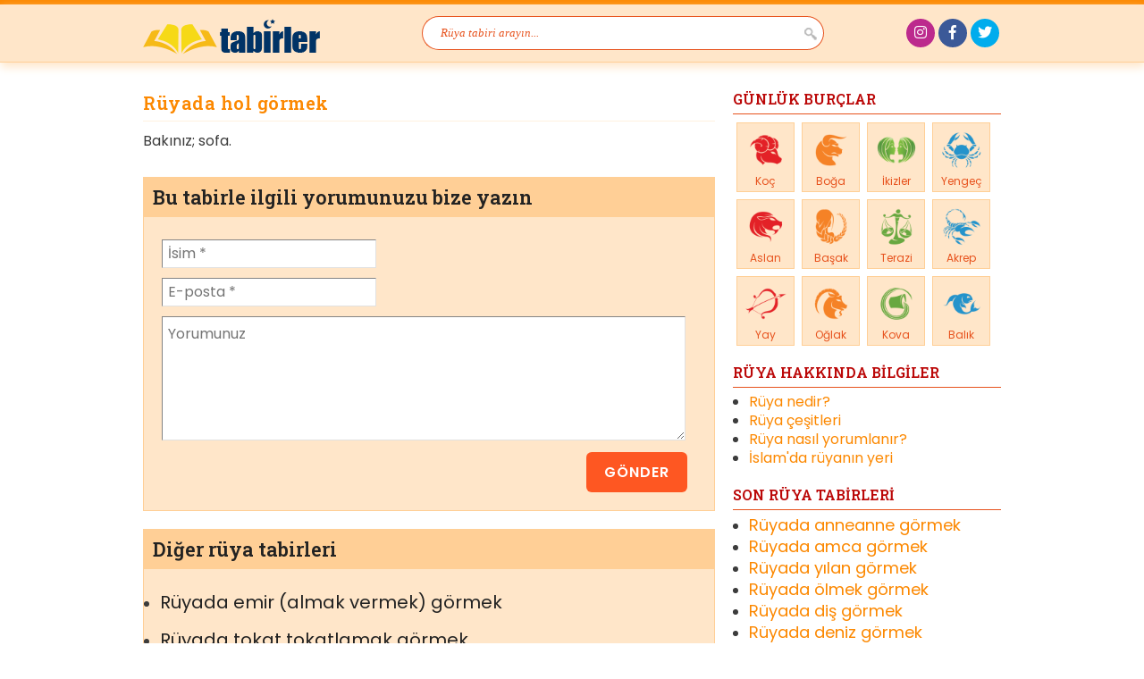

--- FILE ---
content_type: text/html
request_url: https://www.tabirler.net/ruyada-hol-gormek.html
body_size: 7606
content:
<!doctype html>
<html lang="tr">
	<head>
		<meta charset="UTF-8" />
		<meta http-equiv="X-UA-Compatible" content="IE=edge,chrome=1">
		<meta name="viewport" content="width=device-width,initial-scale=1">
		<meta name="theme-color" content="#bb0808">
		<meta name="msapplication-navbutton-color" content="#bb0808">
		<meta name="apple-mobile-web-app-status-bar-style" content="#bb0808">
		<link href="https://www.tabirler.net/wp-content/themes/mydream/images/favicon.ico" rel="shortcut icon">
		<!-- <link rel="stylesheet" href="https://www.tabirler.net/wp-content/themes/mydream/style.css?v=1921315999" type="text/css"> -->
<link rel="stylesheet" type="text/css" href="//www.tabirler.net/wp-content/cache/wpfc-minified/esyq2kgn/4pbem.css" media="all"/>
		<meta name="google-site-verification" content="063IV10R2BBk6Ty1EcZIytO0_TK11jBYND9sMQ56NFI">
		<link rel="preconnect" href="https://fonts.gstatic.com">
		<link href="https://fonts.googleapis.com/css2?family=Poppins:wght@400;500;600&family=Roboto+Slab:wght@400;600&display=swap" rel="stylesheet">
		<link rel="stylesheet" href="https://use.fontawesome.com/releases/v5.0.9/css/all.css" integrity="sha384-5SOiIsAziJl6AWe0HWRKTXlfcSHKmYV4RBF18PPJ173Kzn7jzMyFuTtk8JA7QQG1" crossorigin="anonymous">
		<script src='//www.tabirler.net/wp-content/cache/wpfc-minified/km4la7cv/4pbem.js' type="4789f0b74a220e70f83ba747-text/javascript"></script>
<!-- <script src="https://www.tabirler.net/wp-content/themes/mydream/js/jquery.1.7.2.min.js"></script> -->

		<!-- <script type="text/javascript" src="https://www.tabirler.net/wp-content/themes/mydream/js/custom.js"></script> -->
<meta name='robots' content='index, follow, max-image-preview:large, max-snippet:-1, max-video-preview:-1' />

	<!-- This site is optimized with the Yoast SEO plugin v26.7 - https://yoast.com/wordpress/plugins/seo/ -->
	<title>Rüyada hol görmek ne anlama gelir, nasıl tabir edilir?</title>
	<meta name="description" content="Bakınız; sofa." />
	<link rel="canonical" href="https://www.tabirler.net/ruyada-hol-gormek.html" />
	<meta property="og:locale" content="tr_TR" />
	<meta property="og:type" content="article" />
	<meta property="og:title" content="Rüyada hol görmek ne anlama gelir, nasıl tabir edilir?" />
	<meta property="og:description" content="Bakınız; sofa." />
	<meta property="og:url" content="https://www.tabirler.net/ruyada-hol-gormek.html" />
	<meta property="og:site_name" content="Rüya tabirleri" />
	<meta property="article:publisher" content="https://www.facebook.com/tabirler" />
	<meta property="article:published_time" content="2012-06-23T18:17:55+00:00" />
	<meta name="author" content="editor" />
	<meta name="twitter:card" content="summary_large_image" />
	<meta name="twitter:creator" content="@tabirler" />
	<meta name="twitter:site" content="@tabirler" />
	<meta name="twitter:label1" content="Yazan:" />
	<meta name="twitter:data1" content="editor" />
	<script type="application/ld+json" class="yoast-schema-graph">{"@context":"https://schema.org","@graph":[{"@type":"Article","@id":"https://www.tabirler.net/ruyada-hol-gormek.html#article","isPartOf":{"@id":"https://www.tabirler.net/ruyada-hol-gormek.html"},"author":{"name":"editor","@id":"https://www.tabirler.net/#/schema/person/f8d3a2498abaf28fc2650ab9ee9b8aec"},"headline":"Rüyada hol görmek","datePublished":"2012-06-23T18:17:55+00:00","mainEntityOfPage":{"@id":"https://www.tabirler.net/ruyada-hol-gormek.html"},"wordCount":9,"commentCount":0,"articleSection":["Tabirler"],"inLanguage":"tr","potentialAction":[{"@type":"CommentAction","name":"Comment","target":["https://www.tabirler.net/ruyada-hol-gormek.html#respond"]}]},{"@type":"WebPage","@id":"https://www.tabirler.net/ruyada-hol-gormek.html","url":"https://www.tabirler.net/ruyada-hol-gormek.html","name":"Rüyada hol görmek ne anlama gelir, nasıl tabir edilir?","isPartOf":{"@id":"https://www.tabirler.net/#website"},"datePublished":"2012-06-23T18:17:55+00:00","author":{"@id":"https://www.tabirler.net/#/schema/person/f8d3a2498abaf28fc2650ab9ee9b8aec"},"description":"Bakınız; sofa.","inLanguage":"tr","potentialAction":[{"@type":"ReadAction","target":["https://www.tabirler.net/ruyada-hol-gormek.html"]}]},{"@type":"WebSite","@id":"https://www.tabirler.net/#website","url":"https://www.tabirler.net/","name":"Rüya tabirleri","description":"İslami rüya tabirleri için geniş ansiklopedik kaynak","potentialAction":[{"@type":"SearchAction","target":{"@type":"EntryPoint","urlTemplate":"https://www.tabirler.net/?s={search_term_string}"},"query-input":{"@type":"PropertyValueSpecification","valueRequired":true,"valueName":"search_term_string"}}],"inLanguage":"tr"},{"@type":"Person","@id":"https://www.tabirler.net/#/schema/person/f8d3a2498abaf28fc2650ab9ee9b8aec","name":"editor","image":{"@type":"ImageObject","inLanguage":"tr","@id":"https://www.tabirler.net/#/schema/person/image/","url":"https://secure.gravatar.com/avatar/fc7d5cbd446f5ec6b4975b88208871ad597c00166dcaf8687c21bb1cec4be844?s=96&d=mm&r=g","contentUrl":"https://secure.gravatar.com/avatar/fc7d5cbd446f5ec6b4975b88208871ad597c00166dcaf8687c21bb1cec4be844?s=96&d=mm&r=g","caption":"editor"},"sameAs":["https://www.tabirler.net/","https://x.com/tabirler"]}]}</script>
	<!-- / Yoast SEO plugin. -->


<style id='wp-img-auto-sizes-contain-inline-css' type='text/css'>
img:is([sizes=auto i],[sizes^="auto," i]){contain-intrinsic-size:3000px 1500px}
/*# sourceURL=wp-img-auto-sizes-contain-inline-css */
</style>
<style id='wp-block-library-inline-css' type='text/css'>
:root{--wp-block-synced-color:#7a00df;--wp-block-synced-color--rgb:122,0,223;--wp-bound-block-color:var(--wp-block-synced-color);--wp-editor-canvas-background:#ddd;--wp-admin-theme-color:#007cba;--wp-admin-theme-color--rgb:0,124,186;--wp-admin-theme-color-darker-10:#006ba1;--wp-admin-theme-color-darker-10--rgb:0,107,160.5;--wp-admin-theme-color-darker-20:#005a87;--wp-admin-theme-color-darker-20--rgb:0,90,135;--wp-admin-border-width-focus:2px}@media (min-resolution:192dpi){:root{--wp-admin-border-width-focus:1.5px}}.wp-element-button{cursor:pointer}:root .has-very-light-gray-background-color{background-color:#eee}:root .has-very-dark-gray-background-color{background-color:#313131}:root .has-very-light-gray-color{color:#eee}:root .has-very-dark-gray-color{color:#313131}:root .has-vivid-green-cyan-to-vivid-cyan-blue-gradient-background{background:linear-gradient(135deg,#00d084,#0693e3)}:root .has-purple-crush-gradient-background{background:linear-gradient(135deg,#34e2e4,#4721fb 50%,#ab1dfe)}:root .has-hazy-dawn-gradient-background{background:linear-gradient(135deg,#faaca8,#dad0ec)}:root .has-subdued-olive-gradient-background{background:linear-gradient(135deg,#fafae1,#67a671)}:root .has-atomic-cream-gradient-background{background:linear-gradient(135deg,#fdd79a,#004a59)}:root .has-nightshade-gradient-background{background:linear-gradient(135deg,#330968,#31cdcf)}:root .has-midnight-gradient-background{background:linear-gradient(135deg,#020381,#2874fc)}:root{--wp--preset--font-size--normal:16px;--wp--preset--font-size--huge:42px}.has-regular-font-size{font-size:1em}.has-larger-font-size{font-size:2.625em}.has-normal-font-size{font-size:var(--wp--preset--font-size--normal)}.has-huge-font-size{font-size:var(--wp--preset--font-size--huge)}.has-text-align-center{text-align:center}.has-text-align-left{text-align:left}.has-text-align-right{text-align:right}.has-fit-text{white-space:nowrap!important}#end-resizable-editor-section{display:none}.aligncenter{clear:both}.items-justified-left{justify-content:flex-start}.items-justified-center{justify-content:center}.items-justified-right{justify-content:flex-end}.items-justified-space-between{justify-content:space-between}.screen-reader-text{border:0;clip-path:inset(50%);height:1px;margin:-1px;overflow:hidden;padding:0;position:absolute;width:1px;word-wrap:normal!important}.screen-reader-text:focus{background-color:#ddd;clip-path:none;color:#444;display:block;font-size:1em;height:auto;left:5px;line-height:normal;padding:15px 23px 14px;text-decoration:none;top:5px;width:auto;z-index:100000}html :where(.has-border-color){border-style:solid}html :where([style*=border-top-color]){border-top-style:solid}html :where([style*=border-right-color]){border-right-style:solid}html :where([style*=border-bottom-color]){border-bottom-style:solid}html :where([style*=border-left-color]){border-left-style:solid}html :where([style*=border-width]){border-style:solid}html :where([style*=border-top-width]){border-top-style:solid}html :where([style*=border-right-width]){border-right-style:solid}html :where([style*=border-bottom-width]){border-bottom-style:solid}html :where([style*=border-left-width]){border-left-style:solid}html :where(img[class*=wp-image-]){height:auto;max-width:100%}:where(figure){margin:0 0 1em}html :where(.is-position-sticky){--wp-admin--admin-bar--position-offset:var(--wp-admin--admin-bar--height,0px)}@media screen and (max-width:600px){html :where(.is-position-sticky){--wp-admin--admin-bar--position-offset:0px}}
/*wp_block_styles_on_demand_placeholder:6967cec74f709*/
/*# sourceURL=wp-block-library-inline-css */
</style>
<style id='classic-theme-styles-inline-css' type='text/css'>
/*! This file is auto-generated */
.wp-block-button__link{color:#fff;background-color:#32373c;border-radius:9999px;box-shadow:none;text-decoration:none;padding:calc(.667em + 2px) calc(1.333em + 2px);font-size:1.125em}.wp-block-file__button{background:#32373c;color:#fff;text-decoration:none}
/*# sourceURL=/wp-includes/css/classic-themes.min.css */
</style>
<!-- Global site tag (gtag.js) - Google Analytics -->
<script async src="https://www.googletagmanager.com/gtag/js?id=UA-825166-5" type="4789f0b74a220e70f83ba747-text/javascript"></script>
<script type="4789f0b74a220e70f83ba747-text/javascript">
  window.dataLayer = window.dataLayer || [];
  function gtag(){dataLayer.push(arguments);}
  gtag('js', new Date());
  gtag('config', 'UA-825166-5');
</script>

<!-- Google tag (gtag.js) -->
<script async src="https://www.googletagmanager.com/gtag/js?id=G-DJEZ0TLBQ6" type="4789f0b74a220e70f83ba747-text/javascript"></script>
<script type="4789f0b74a220e70f83ba747-text/javascript">
  window.dataLayer = window.dataLayer || [];
  function gtag(){dataLayer.push(arguments);}
  gtag('js', new Date());
  gtag('config', 'G-DJEZ0TLBQ6');
</script>

	</head>
<body data-rsssl=1 class="wp-singular post-template-default single single-post postid-2153 single-format-standard wp-theme-mydream">

<div id="container">

	<header id="header">

		<div id="header-content" class="clearfix">

			<div id="branding">
				<a href="https://www.tabirler.net/" title="Rüya tabirleri"><img class="logo" src="https://www.tabirler.net/ruya-tabirleri.png" alt="İslami rüya tabirleri için geniş ansiklopedik kaynak" width="200" height="45" /></a>
								<div id="site-title"><a title="İslami rüya tabirleri için geniş ansiklopedik kaynak" href="https://www.tabirler.net/" rel="home">Rüya tabirleri</a></div>
								<div id="site-description">İslami rüya tabirleri için geniş ansiklopedik kaynak</div>
			</div>

			<div id="nav-search" class="only-search">
					<form action="https://www.tabirler.net/" method="get" role="search">
		<input type="text" id="nav-search-text" name="s" value="Rüya tabiri arayın..." />
		<input type="submit" value="" id="nav-search-submit" />
	</form>
			</div>

			<div id="access" role="navigation" style="display:none">
				<div id="nav-second">
					<ul>
						<li><a title="Ana sayfa" href="/">Ana sayfa</a></li>
						<li><a title="Hakkımızda" href="/hakkimizda/">Hakkımızda</a></li>
						<li class="last"><a title="İletişim" href="/iletisim/">İletişim</a></li>
					</ul>
				</div>
			</div>

			<div id="social-area">
				<ul>
					<li class="instagram"><a href="https://www.instagram.com/tabirlernet" title="tabirler.net'i Instagram'da takip edin." target="_blank"><i class="fab fa-instagram"></i></a></li>
					<li class="facebook"><a href="https://www.facebook.com/tabirler" title="tabirler.net'i Facebook'da takip edin." target="_blank"><i class="fab fa-facebook-f"></i></a></li>
					<li class="twitter"><a href="https://twitter.com/tabirler" title="tabirler.net'i Twitter'da takip edin." target="_blank"><i class="fab fa-twitter"></i></a></li>
				</ul>
			</div>

		</div>

	</header><!-- /#header -->

	<div id="wrap" class="site-content clearfix">

		<div id="main" class="clearfix">

			<div id="content">

			
				
				<div id="post-2153" class="clearfix post-2153 post type-post status-publish format-standard hentry category-tabirler">

					<h1 class="entry-title">Rüyada hol görmek</h1>

					
					<div class="text">

						<div class="clear"></div>

						
						<p>Bakınız; sofa. </p>

						<div class="clear h10"></div>

						<div class="clearfix">
							
<!-- Buradan sonrasını düzenleyebilirsiniz. -->


		


<div id="respond">

	<h3>Bu tabirle ilgili yorumunuzu bize yazın</h3>

	<div class="cancel-comment-reply">
		<small><a rel="nofollow" id="cancel-comment-reply-link" href="/ruyada-hol-gormek.html#respond" style="display:none;">Cevabı iptal et</a></small>
	</div>

	
<form action="https://www.tabirler.net/wp-comments-post.php" method="post" id="commentform">


	<p>
		<input type="text" name="author" id="author" value="" size="22" tabindex="1" aria-required='true' placeholder="İsim *" />
		<label for="author"></label>
	</p>

	<p>
		<input type="text" name="email" id="email" value="" size="22" tabindex="2" aria-required='true' placeholder="E-posta *" />
		<label for="email"></label>
	</p>


	<p>
		<textarea name="comment" id="comment" cols="50" rows="5" tabindex="3" placeholder="Yorumunuz"></textarea>
	</p>

	<p>
		<input name="submit" type="submit" id="submit" tabindex="4" value="Gönder" />
		<input type='hidden' name='comment_post_ID' value='2153' id='comment_post_ID' />
<input type='hidden' name='comment_parent' id='comment_parent' value='0' />
	</p>

<p style="display: none;"><input type="hidden" id="akismet_comment_nonce" name="akismet_comment_nonce" value="a4b16d1380" /></p><p style="display: none !important;" class="akismet-fields-container" data-prefix="ak_"><label>&#916;<textarea name="ak_hp_textarea" cols="45" rows="8" maxlength="100"></textarea></label><input type="hidden" id="ak_js_1" name="ak_js" value="137"/><script type="4789f0b74a220e70f83ba747-text/javascript">document.getElementById( "ak_js_1" ).setAttribute( "value", ( new Date() ).getTime() );</script></p>
</form>

</div>

						</div>

						<div class="clear h10"></div>

						<div class="related-posts"><h3>Diğer rüya tabirleri</h3><ul><li><a title="Rüyada emir (almak vermek) görmek" href="https://www.tabirler.net/ruyada-emir-almak-vermek-gormek.html">Rüyada emir (almak vermek) görmek</a></li><li><a title="Rüyada tokat tokatlamak görmek" href="https://www.tabirler.net/ruyada-tokat-tokatlamak-gormek.html">Rüyada tokat tokatlamak görmek</a></li><li><a title="Rüyada lavta görmek" href="https://www.tabirler.net/ruyada-lavta-gormek.html">Rüyada lavta görmek</a></li><li><a title="Rüyada telefaks görmek" href="https://www.tabirler.net/ruyada-telefaks-gormek.html">Rüyada telefaks görmek</a></li><li><a title="Rüyada ihrama girmek görmek" href="https://www.tabirler.net/ruyada-ihrama-girmek-gormek.html">Rüyada ihrama girmek görmek</a></li><li><a title="Rüyada azamet görmek" href="https://www.tabirler.net/ruyada-azamet-gormek.html">Rüyada azamet görmek</a></li><li><a title="Rüyada kayısı ağacı görmek" href="https://www.tabirler.net/ruyada-kayisi-agaci-gormek.html">Rüyada kayısı ağacı görmek</a></li><li><a title="Rüyada denemek görmek" href="https://www.tabirler.net/ruyada-denemek-gormek.html">Rüyada denemek görmek</a></li><li><a title="Rüyada suretıl kafırun görmek" href="https://www.tabirler.net/ruyada-suretil-kafirun-gormek.html">Rüyada suretıl kafırun görmek</a></li><li><a title="Rüyada etek görmek" href="https://www.tabirler.net/ruyada-etek-gormek.html">Rüyada etek görmek</a></li></ul></div>
					</div>

				</div>

				
				
			
			</div>


			<div id="sidebar" class="right-side">
				<ul>
																	<li id="horoscopes" class="widget clearfix">
						<h3>GÜNLÜK BURÇLAR</h3>

						<ul>
							<li>
								<a title="Koç Burcu" href="/koc-burcu/">
									<i alt="Koç Burcu" title="Koç Burcu" id="koc" class="horoscope-image"></i>
									<h4 class="horoscope-name">Koç</h4>
								</a>
							</li>
							<li>
								<a title="Boğa Burcu" href="/boga-burcu/">
									<i alt="Boğa Burcu" title="Boğa Burcu" id="boga" class="horoscope-image"></i>
									<h4 class="horoscope-name">Boğa</h4>
								</a>
							</li>
							<li>
								<a title="İkizler Burcu" href="/ikizler-burcu/">
									<i alt="İkizler Burcu" title="İkizler Burcu" id="ikizler" class="horoscope-image"></i>
									<h4 class="horoscope-name">İkizler</h4>
								</a>
							</li>
							<li>
								<a title="Yengeç Burcu" href="/yengec-burcu/">
									<i alt="Yengeç Burcu" title="Yengeç Burcu" id="yengec" class="horoscope-image"></i>
									<h4 class="horoscope-name">Yengeç</h4>
								</a>
							</li>
							<li>
								<a title="Aslan Burcu" href="/aslan-burcu/">
									<i alt="Aslan Burcu" title="Aslan Burcu" id="aslan" class="horoscope-image"></i>
									<h4 class="horoscope-name">Aslan</h4>
								</a>
							</li>
							<li>
								<a title="Başak Burcu" href="/basak-burcu/">
									<i alt="Başak Burcu" title="Başak Burcu" id="basak" class="horoscope-image"></i>
									<h4 class="horoscope-name">Başak</h4>
								</a>
							</li>
							<li>
								<a title="Terazi Burcu" href="/terazi-burcu/">
									<i alt="Terazi Burcu" title="Terazi Burcu" id="terazi" class="horoscope-image"></i>
									<h4 class="horoscope-name">Terazi</h4>
								</a>
							</li>
							<li>
								<a title="Akrep Burcu" href="/akrep-burcu/">
									<i alt="Akrep Burcu" title="Akrep Burcu" id="akrep" class="horoscope-image"></i>
									<h4 class="horoscope-name">Akrep</h4>
								</a>
							</li>
							<li>
								<a title="Yay Burcu" href="/yay-burcu/">
									<i alt="Yay Burcu" title="Yay Burcu" id="yay" class="horoscope-image"></i>
									<h4 class="horoscope-name">Yay</h4>
								</a>
							</li>
							<li>
								<a title="Oğlak Burcu" href="/oglak-burcu/">
									<i alt="Oğlak Burcu" title="Oğlak Burcu" id="oglak" class="horoscope-image"></i>
									<h4 class="horoscope-name">Oğlak</h4>
								</a>
							</li>
							<li>
								<a title="Kova Burcu" href="/kova-burcu/">
									<i alt="Kova Burcu" title="Kova Burcu" id="kova" class="horoscope-image"></i>
									<h4 class="horoscope-name">Kova</h4>
								</a>
							</li>
							<li>
								<a title="Balık Burcu" href="/balik-burcu/">
									<i alt="Balık Burcu" title="Balık Burcu" id="balik" class="horoscope-image"></i>
									<h4 class="horoscope-name">Balık</h4>
								</a>
							</li>
						</ul>

					</li>
					<li>
						<h3>RÜYA HAKKINDA BİLGİLER</h3>
						<ul class="horoscope-info">
							<li><a href="https://www.tabirler.net/ruya-nedir/" title="Rüya nedir?">Rüya nedir?</a></li>
							<li><a href="https://www.tabirler.net/ruya-cesitleri/" title="Rüya çeşitleri">Rüya çeşitleri</a></li>
							<li><a href="https://www.tabirler.net/ruya-nasil-yorumlanir/" title="Rüya nasıl yorumlanır?">Rüya nasıl yorumlanır?</a></li>
							<li><a href="https://www.tabirler.net/islamda-ruyanin-yeri/" title="İslam'da rüyanın yeri">İslam'da rüyanın yeri</a></li>
						</ul>
					</li>
					<li class="widget" id="recent-posts widget_recent_entries">
						<h3>SON RÜYA TABİRLERİ</h3>
						<ul class="recent-posts">
														<li class="post-ruyada-anneanne-gormek"><a href="https://www.tabirler.net/ruyada-anneanne-gormek.html" title="Rüyada anneanne görmek ne demektir? Rüyada anneanne görmek nasıl tabir edilir?"><h4 class="ruyada-anneanne-gormek">Rüyada anneanne görmek</h4></a></li>
														<li class="post-ruyada-amca-gormek"><a href="https://www.tabirler.net/ruyada-amca-gormek.html" title="Rüyada amca görmek ne demektir? Rüyada amca görmek nasıl tabir edilir?"><h4 class="ruyada-amca-gormek">Rüyada amca görmek</h4></a></li>
														<li class="post-ruyada-yilan-gormek"><a href="https://www.tabirler.net/ruyada-yilan-gormek.html" title="Rüyada yılan görmek ne demektir? Rüyada yılan görmek nasıl tabir edilir?"><h4 class="ruyada-yilan-gormek">Rüyada yılan görmek</h4></a></li>
														<li class="post-ruyada-olmek-gormek"><a href="https://www.tabirler.net/ruyada-olmek-gormek.html" title="Rüyada ölmek görmek ne demektir? Rüyada ölmek görmek nasıl tabir edilir?"><h4 class="ruyada-olmek-gormek">Rüyada ölmek görmek</h4></a></li>
														<li class="post-ruyada-dis-gormek"><a href="https://www.tabirler.net/ruyada-dis-gormek.html" title="Rüyada diş görmek ne demektir? Rüyada diş görmek nasıl tabir edilir?"><h4 class="ruyada-dis-gormek">Rüyada diş görmek</h4></a></li>
														<li class="post-ruyada-deniz-gormek"><a href="https://www.tabirler.net/ruyada-deniz-gormek.html" title="Rüyada deniz görmek ne demektir? Rüyada deniz görmek nasıl tabir edilir?"><h4 class="ruyada-deniz-gormek">Rüyada deniz görmek</h4></a></li>
														<li class="post-ruyada-ev-gormek"><a href="https://www.tabirler.net/ruyada-ev-gormek.html" title="Rüyada ev görmek ne demektir? Rüyada ev görmek nasıl tabir edilir?"><h4 class="ruyada-ev-gormek">Rüyada ev görmek</h4></a></li>
														<li class="post-ruyada-erkek-cocuk-gormek"><a href="https://www.tabirler.net/ruyada-erkek-cocuk-gormek.html" title="Rüyada erkek çocuk görmek ne demektir? Rüyada erkek çocuk görmek nasıl tabir edilir?"><h4 class="ruyada-erkek-cocuk-gormek">Rüyada erkek çocuk görmek</h4></a></li>
														<li class="post-ruyada-odun-gormek"><a href="https://www.tabirler.net/ruyada-odun-gormek.html" title="Rüyada odun görmek ne demektir? Rüyada odun görmek nasıl tabir edilir?"><h4 class="ruyada-odun-gormek">Rüyada odun görmek</h4></a></li>
														<li class="post-ruyada-pazar-pazar-yeri-gormek"><a href="https://www.tabirler.net/ruyada-pazar-pazar-yeri-gormek.html" title="Rüyada pazar, pazar yeri görmek ne demektir? Rüyada pazar, pazar yeri görmek nasıl tabir edilir?"><h4 class="ruyada-pazar-pazar-yeri-gormek">Rüyada pazar, pazar yeri görmek</h4></a></li>
														<li class="post-ruyada-misir-gormek"><a href="https://www.tabirler.net/ruyada-misir-gormek.html" title="Rüyada mısır görmek ne demektir? Rüyada mısır görmek nasıl tabir edilir?"><h4 class="ruyada-misir-gormek">Rüyada mısır görmek</h4></a></li>
														<li class="post-ruyada-deprem-gormek"><a href="https://www.tabirler.net/ruyada-deprem-gormek.html" title="Rüyada deprem görmek ne demektir? Rüyada deprem görmek nasıl tabir edilir?"><h4 class="ruyada-deprem-gormek">Rüyada deprem görmek</h4></a></li>
														<li class="post-ruyada-seyyid-gormek"><a href="https://www.tabirler.net/ruyada-seyyid-gormek.html" title="Rüyada seyyid görmek ne demektir? Rüyada seyyid görmek nasıl tabir edilir?"><h4 class="ruyada-seyyid-gormek">Rüyada seyyid görmek</h4></a></li>
														<li class="post-ruyada-koc-gormek"><a href="https://www.tabirler.net/ruyada-koc-gormek.html" title="Rüyada koç görmek ne demektir? Rüyada koç görmek nasıl tabir edilir?"><h4 class="ruyada-koc-gormek">Rüyada koç görmek</h4></a></li>
														<li class="post-ruyada-goz-gormek"><a href="https://www.tabirler.net/ruyada-goz-gormek.html" title="Rüyada göz görmek ne demektir? Rüyada göz görmek nasıl tabir edilir?"><h4 class="ruyada-goz-gormek">Rüyada göz görmek</h4></a></li>
													</ul>
					</li>

				</ul>
			</div><!-- /#sidebar -->

		</div><!-- /#main -->

	</div><!-- /#wrap -->




	<footer id="colophon" class="site-footer" role="contentinfo">

		<div class="inner clearfix">

			<div class="site-info">

				<div class="footer-logo">
					<a href="https://www.tabirler.net/" title="Rüya tabirleri">
						<img class="logo" src="https://www.tabirler.net/ruya-tabirleri.png" alt="İslami rüya tabirleri için geniş ansiklopedik kaynak" width="142" height="32" />
					</a>
				</div>

				<div class="footer-copyright">

					<p>Copyright © 2007 - 2026 <a href="https://www.tabirler.net/" title="Rüya tabirleri">Rüya tabirleri</a> Tüm hakları saklıdır.</p>

					<ul class="footer-nav">
						<li><a href="https://www.tabirler.net/hakkimizda/" title="Hakkımızda">Hakkımızda</a></li>
						<li><a href="https://www.tabirler.net/reklam/" title="Reklam">Reklam</a></li>
						<li><a href="https://www.tabirler.net/site-haritasi/" title="Site Haritası">Site Haritası</a></li>
						<li><a href="https://www.tabirler.net/gizlilik-bildirimi/" title="Gizlilik Bildirimi">Gizlilik Bildirimi</a></li>
						<li><a href="https://www.tabirler.net/kullanim-kosullari/" title="Kullanım Koşulları">Kullanım Koşulları</a></li>
						<li><a href="https://www.tabirler.net/iletisim/" title="İletişim">İletişim</a></li>
					</ul><!-- .footer-nav -->

				</div>


			</div><!-- .site-info -->


			<div class="footer-credit">
				<a title="Gupse Bilgi Teknolojileri" href="http://www.gupse.com/" target="_blank"><img src="https://www.tabirler.net/wp-content/themes/mydream/images/gupse.png" alt="Gupse Bilgi Teknolojileri" width="75" height="20" /></a>
			</div><!-- .footer-social -->

		</div><!-- /.inner -->

	</footer>

</div><!-- /#container -->

<script type="speculationrules">
{"prefetch":[{"source":"document","where":{"and":[{"href_matches":"/*"},{"not":{"href_matches":["/wp-*.php","/wp-admin/*","/wp-content/uploads/*","/wp-content/*","/wp-content/plugins/*","/wp-content/themes/mydream/*","/*\\?(.+)"]}},{"not":{"selector_matches":"a[rel~=\"nofollow\"]"}},{"not":{"selector_matches":".no-prefetch, .no-prefetch a"}}]},"eagerness":"conservative"}]}
</script>
<script type="4789f0b74a220e70f83ba747-text/javascript" src="https://www.tabirler.net/wp-includes/js/comment-reply.min.js" id="comment-reply-js" async="async" data-wp-strategy="async" fetchpriority="low"></script>
<script type="4789f0b74a220e70f83ba747-text/javascript" src="https://www.tabirler.net/wp-includes/js/dist/hooks.min.js" id="wp-hooks-js"></script>
<script type="4789f0b74a220e70f83ba747-text/javascript" src="https://www.tabirler.net/wp-includes/js/dist/i18n.min.js" id="wp-i18n-js"></script>
<script type="4789f0b74a220e70f83ba747-text/javascript" id="wp-i18n-js-after">
/* <![CDATA[ */
wp.i18n.setLocaleData( { 'text direction\u0004ltr': [ 'ltr' ] } );
//# sourceURL=wp-i18n-js-after
/* ]]> */
</script>
<script type="4789f0b74a220e70f83ba747-text/javascript" src="https://www.tabirler.net/wp-content/plugins/contact-form-7/includes/swv/js/index.js" id="swv-js"></script>
<script type="4789f0b74a220e70f83ba747-text/javascript" id="contact-form-7-js-translations">
/* <![CDATA[ */
( function( domain, translations ) {
	var localeData = translations.locale_data[ domain ] || translations.locale_data.messages;
	localeData[""].domain = domain;
	wp.i18n.setLocaleData( localeData, domain );
} )( "contact-form-7", {"translation-revision-date":"2024-07-22 17:28:11+0000","generator":"GlotPress\/4.0.1","domain":"messages","locale_data":{"messages":{"":{"domain":"messages","plural-forms":"nplurals=2; plural=n > 1;","lang":"tr"},"This contact form is placed in the wrong place.":["Bu ileti\u015fim formu yanl\u0131\u015f yere yerle\u015ftirilmi\u015f."],"Error:":["Hata:"]}},"comment":{"reference":"includes\/js\/index.js"}} );
//# sourceURL=contact-form-7-js-translations
/* ]]> */
</script>
<script type="4789f0b74a220e70f83ba747-text/javascript" id="contact-form-7-js-before">
/* <![CDATA[ */
var wpcf7 = {
    "api": {
        "root": "https:\/\/www.tabirler.net\/wp-json\/",
        "namespace": "contact-form-7\/v1"
    },
    "cached": 1
};
//# sourceURL=contact-form-7-js-before
/* ]]> */
</script>
<script type="4789f0b74a220e70f83ba747-text/javascript" src="https://www.tabirler.net/wp-content/plugins/contact-form-7/includes/js/index.js" id="contact-form-7-js"></script>
<script type="4789f0b74a220e70f83ba747-text/javascript" id="wp-postviews-cache-js-extra">
/* <![CDATA[ */
var viewsCacheL10n = {"admin_ajax_url":"https://www.tabirler.net/wp-admin/admin-ajax.php","nonce":"dd05d5d3a8","post_id":"2153"};
//# sourceURL=wp-postviews-cache-js-extra
/* ]]> */
</script>
<script type="4789f0b74a220e70f83ba747-text/javascript" src="https://www.tabirler.net/wp-content/plugins/wp-postviews/postviews-cache.js" id="wp-postviews-cache-js"></script>
<script defer type="4789f0b74a220e70f83ba747-text/javascript" src="https://www.tabirler.net/wp-content/plugins/akismet/_inc/akismet-frontend.js" id="akismet-frontend-js"></script>


<script src="/cdn-cgi/scripts/7d0fa10a/cloudflare-static/rocket-loader.min.js" data-cf-settings="4789f0b74a220e70f83ba747-|49" defer></script><script defer src="https://static.cloudflareinsights.com/beacon.min.js/vcd15cbe7772f49c399c6a5babf22c1241717689176015" integrity="sha512-ZpsOmlRQV6y907TI0dKBHq9Md29nnaEIPlkf84rnaERnq6zvWvPUqr2ft8M1aS28oN72PdrCzSjY4U6VaAw1EQ==" data-cf-beacon='{"version":"2024.11.0","token":"d0a2bb010e134965bc51d9dc4d3ece6b","r":1,"server_timing":{"name":{"cfCacheStatus":true,"cfEdge":true,"cfExtPri":true,"cfL4":true,"cfOrigin":true,"cfSpeedBrain":true},"location_startswith":null}}' crossorigin="anonymous"></script>
</body>
</html><!-- WP Fastest Cache file was created in 0.208 seconds, on 14 January 2026 @ 20:13 -->

--- FILE ---
content_type: text/css
request_url: https://www.tabirler.net/wp-content/cache/wpfc-minified/esyq2kgn/4pbem.css
body_size: 4403
content:
html,body,div,span,applet,object,iframe,h1,h2,h3,h4,h5,h6,p,blockquote,pre,a,abbr,acronym,address,big,cite,code,del,dfn,em,img,ins,kbd,q,s,samp,small,strike,strong,sub,sup,tt,var,b,u,i,center,dl,dt,dd,ol,ul,li,fieldset,form,label,legend,table,caption,tbody,tfoot,thead,tr,th,td,article,aside,canvas,details,embed,figure,figcaption,footer,header,hgroup,menu,nav,output,ruby,section,summary,time,mark,audio,video{margin:0;padding:0;border:0;font-size:100%;font:inherit;vertical-align:baseline}article,aside,details,figcaption,figure,footer,header,hgroup,menu,nav,section{display:block}body{line-height:1}ol,ul{list-style:none}blockquote,q{quotes:none}blockquote:before,blockquote:after,q:before,q:after{content:'';content:none}table{border-collapse:collapse;border-spacing:0} .clearfix:after { visibility: hidden; display: block; font-size: 0; content: " "; clear: both; height: 0; } * html .clearfix { zoom: 1; } *:first-child+html .clearfix { zoom: 1; }  * {
box-sizing: border-box;
}
html {
scroll-behavior: smooth;
}
img {
max-width: 100%;
}
body { line-height: 1.3em; font-family: 'Poppins', sans-serif; font-size: 16px; color: #3c3c3c; }
a { text-decoration: none; outline: none; color: #fc8800; }
a:hover { text-decoration: underline; color: #bb0808; }
.clear { clear: both; }
br.clear { margin: 0; padding: 0; }
h1 { font-size: 30px; }
h2 { font-size: 24px; }
h3 { font-size: 22px; }
h4 { font-size: 18px; }
h5 { font-size: 16px; }
h6 { font-size: 14px; }
strong, b { font-weight: 600; }
cite, em, i { font-style: italic; }
pre, code { font-family: "Courier New", monospace; margin-bottom: 10px; }
ins { text-decoration: none; }
sup, sub { height: 0; line-height: 1; position: relative; vertical-align: baseline; }
sup { bottom: 5px; }
sub { top: 5px; }
dl { margin: 0 0 10px 0; }
dl dt { font-weight: 600; }
dd { margin-left: 10px;}
blockquote { border-left: 4px solid #707070; color: #707070; font-style: italic; padding-left: 1em; }
blockquote p { margin-bottom: 1em; }
blockquote > p:last-child { margin-bottom: 0; }
input { outline: none; }
.h10 { height: 10px; }
.h20 { height: 20px; }
.h30 { height: 30px; }
.h40 { height: 40px; }
.single .text ul,
.single .text ol {
line-height: 1.15;
margin: .75rem 0 1.125rem 1.125rem;
padding: 0;
}
.single .text ul {
list-style: disc;
}
.single .text li {
font-size: 16px;
line-height: 1.45em;
margin-bottom: .75rem;
} #container {
position: relative;
border-top: 5px solid #fc8800;
} #header {
background: #ffe6c9;
margin-bottom: 25px;
border-bottom: 1px solid #ffcf96;
box-shadow: 1px 5px 10px #ffe6c9;
}
#site-title, #site-description {
position: absolute;
left: -9999px;
}
#header-content {
position: relative;
width: 960px;
height: 64px;
margin: 0 auto;
}
#branding,
#nav-search {
float: left;
}
#branding .logo {
margin-top: 12px;
} #nav-search {
margin: 11px 0 0 112px;
}
#nav-search-text,
#nav-search-submit {
float: left;
margin-top: 2px;
padding: 2px;
border: 1px solid #e7521d;
}
#nav-search-text {
border-right: 0;
border-top-left-radius: 30px;
border-bottom-left-radius: 30px;
color: #e7521d;
font-family: Georgia;
font-size: 13px;
font-style: italic;
height: 38px;
line-height: 38px;
padding-left: 20px;
width: 420px;
}
#nav-search-submit {
background: #fff url(//www.tabirler.net/wp-content/themes/mydream/images/icon-search-16x16.png) no-repeat center;
border-left: 0;
border-bottom-right-radius: 30px;
border-top-right-radius: 30px;
cursor: pointer;
height: 38px;
line-height: 38px;
width: 30px;
}
#access {
float: right;
margin: 32px 76px 0 0;
}
#access ul {
float: left;
}
#nav-second li {
float: left;
}
#nav-second li a {
border-right: 1px dotted #f0981d;
color: #e7521d;
display: block;
font-family: 'Roboto Slab', sans-serif;
font-size: 12px;
height: 18px;
letter-spacing: -1px;
line-height: 18px;
padding: 0 10px;
text-align: center;
text-transform: uppercase;
}
#nav-second li a:hover {
color: #bb0808;
text-decoration: none;
}
#nav-second li.last a {
border-right: none;
} #social-area {
position: absolute;
right: 0;
top: 16px;
}
#social-area li {
display: block;
float: left;
margin: 0 2px;
width: 32px;
} #social-area li a {
border-radius: 50%;
display: inline-block;
height: 32px;
line-height: 32px;
text-align: center;
transition: all 0.3s;
width: 32px;
}
#social-area li a:hover {
opacity: .8;
}
#social-area li.refresh a {
background: #e88330 !important;
}
#social-area li.instagram a {
background: #bc2a8d !important;
}
#social-area li.facebook a {
background: #3b5998 !important;
}
#social-area li.twitter a {
background: #00aced !important;
}
#social-area li i {
color: #fff;
}
#social-area li.instagram i {
color: #fff;
font-size: 16px;
}
#social-area li.instagram a:hover {
background-position: -64px -32px;
} #wrap {
width: 960px;
margin: auto;
}
#main {
} #content {
float: left;
width: 640px;
position: relative;
}
#content .post-edit-link {
position: absolute;
top: 5px;
right: -5px;
display: block;
width: 12px;
line-height: 18px;
background: #000;
text-align: center;
color: #fff;
font-size: 11px;
}
#content .post-edit-link:hover {
background: #f00;
color: #fff;
}
#content p {
line-height: 24px;
margin-bottom: 1.10em;
}
.post p.first-paragraph {
font-weight: 600;
font-size: 17px;
}
.post {
margin-bottom: 15px;
padding-bottom: 0;
background: none;
}
.entry-title { border-bottom: 1px solid #fff1e0;
color: #fc8800;
font-family: 'Roboto Slab', sans-serif;
font-weight: 600;
font-size: 20px;
letter-spacing: 0.5px;
line-height: 1em;
margin-bottom: 10px;
padding: 10px 0;
}
.post .text {
padding-left: 0;
}
.home .text {
}
.hentry .text {
margin-bottom: 10px;
}
.post .text .post-image {
margin: 0 0 10px;
}
figure.post-image img {
height: auto;
width: 100%;
}
.post .text .post-banner {
float: left;
margin: 5px 10px 0 -40px;
}
.text .tags, .text .tags a {
font-size: 11px;
color: #777;
}
.page #burclar {
}
.page #burclar li {
float: left;
width: 128px;
margin: 15px 13px;
text-align: center;
box-shadow: 0 0 5px #aaa;
}
.page #burclar a {
display: block;
padding: 0;
}
.page #burclar h3 {
line-height: 2.5em;
margin: 0;
}
.page #burclar li:hover {
box-shadow: 0 0 5px #bb0808;
}
.page #burclar .horoscope-image {
background: url(//www.tabirler.net/wp-content/themes/mydream/images/horocsope-icons-256.png) no-repeat;
background-size: cover;
display: block;
height: 128px;
overflow: hidden;
width: 128px;
}
.page #burclar #koc { background-position: 0 0; }
.page #burclar #boga { background-position: -128px 0; }
.page #burclar #ikizler { background-position: -256px 0; }
.page #burclar #yengec { background-position: -384px 0; }
.page #burclar #aslan { background-position: -512px 0; }
.page #burclar #basak { background-position: -640px 0; }
.page #burclar #terazi { background-position: -768px 0; }
.page #burclar #akrep { background-position: -896px 0; }
.page #burclar #yay { background-position: -1024px 0; }
.page #burclar #oglak { background-position: -1152px 0; }
.page #burclar #kova { background-position: -1280px 0; }
.page #burclar #balik { background-position: -1408px 0; }
.page .small {
font-size: 11px;
color: #999;
margin-bottom: 10px;
}
.page .small b {
font-weight: 600;
color: #777;
}
.single .post .text {
padding-left: 0;
}
body.home .text strong,
body.search .text strong,
body.archive .text strong {
font-weight: normal;
}
.single .post .text .post-banner {
margin-left: 0;
}
.text h1, .text h2,
.text h3, .text h4,
.text h5, .text h6 {
font-size: 1em;
font-weight: 600;
margin-bottom: 10px;
}
.post-extra-content {
background: #eee;
border: 1px solid #e5e5e5;
padding: 15px 20px;
}
.post-extra-content h2 {
border-bottom: 1px solid #e9e9e9;
font-family: 'Roboto Slab',sans-serif;
text-transform: uppercase;
line-height: 32px;
}
.sub-pages {
margin-bottom: 20px;
}
.sub-pages ul {
margin-left: 20px;
}
.sub-pages li {
list-style-type: disc;
}
.sub-pages h2 {
border-bottom: 1px solid #ccc;
font-family: 'Roboto Slab',sans-serif;
font-size: 18px;
font-weight: 600;
line-height: 2.5em;
margin-bottom: 10px;
text-transform: uppercase;
}
.sub-pages h3 {
font-size: 1em;
font-weight: 600;
line-height: 1.5em;
}
.sub-pages h3 a {
color: #1380eb;
}
.ad-flex-top {
margin-bottom: 10px;
}
.ad-160x600, .ad-336x280 {
float: right;
margin-left: 10px;
}
.ad-left .ad-336x280, .ad-left .ad-300x250 {
float: left;
margin: 0 20px 10px 0;
}
.ad-468x60 {
margin: 10px auto;
}
.ad-center {
margin-bottom: 10px;
text-align: center;
}
#advertorial {
margin-bottom: 20px;
height: 90px;
}
#advertorial .ad-728x90, #wrap .ad-728x90 {
float: left;
}
#advertorial .nazende {
float: right;
} h3#comments {
background: transparent url(//www.tabirler.net/wp-content/themes/mydream/images/title-bg-white.jpg) no-repeat;
height: 30px;
line-height: 30px;
margin-top: 10px;
margin-bottom: 5px;
padding: 5px 0;
font-size: 12px;
}
#comments .count-comments {
margin-right: 10px;
padding-right: 10px;
border-right: 1px solid #555;
font-size: 14px;
}
#comments .respont-link {
color: #fc8800;
text-decoration: underline;
}
#comments .respont-link:hover {
color: #bb0808;
}
#comments .count-comments b {
font-size: 18px;
color: #bb0808;
}
.commentlist {
margin-bottom: 20px;
padding: 0;
}
.commentlist li {
position: relative;
font-weight: 600;
margin: 10px 0 20px;
padding: 15px 5px 0 40px;
list-style: none;
background: url(//www.tabirler.net/wp-content/themes/mydream/images/comment-list-bg.png) no-repeat;
}
.comment-info {
}
.comment-text {
}
.comment-info, .comment-text {
display: block;
clear: left;
float: left;
}
.commentlist cite, .commentlist cite a {
font-weight: 600;
font-style: normal;
font-size: 1.1em;
}
.commentlist p {
font-size: 14px;
font-weight: normal;
line-height: 1.4em !important;
text-transform: none;
margin: 5px 5px 10px 0;
}
#content p:last-child {
margin-bottom: 0;
}
.comment-meta {
display: block;
font-weight: normal;
margin: 0;
}
.comment-meta a {
font-size: 11px;
color: #222;
}
.comment-author, .comment-meta {
float: left;
} .comment-meta .comment-reply-link {
width: 16px;
height: 16px;
background: #fefefe url(//www.tabirler.net/wp-content/themes/mydream/images/reply-icon.png) no-repeat left center;
border: 0px solid #ddd;
padding: 3px 6px 3px 16px;
color: #fc8800;
}
.comment-meta .comment-reply-link:hover {
color: #bb0808;
}
.comment-author, .comment-date {
margin-right: 10px;
}
.comment-author .avatar {
left: 0;
position: absolute;
top: 20px;
border: 1px solid #ddd;
box-shadow: 0 0 3px #999;
}
#respond {
background: #ffe6c9;
border: 1px solid #ffcf96;
position: relative;
}
#respond h3 {
background: #ffcf96;
border-bottom: 1px solid #ffcf96;
color: #222;
font-family: 'Roboto Slab', sans-serif;
font-size: 1.35em;
line-height: 2em;
padding: 0 10px;
}
#commentform {
margin: 20px;
}
#commentform p {
margin: 5px 0;
overflow: hidden;
}
#commentform .left {
display: block;
float: left;
width: 40%;
}
#commentform .right {
display: block;
float: right;
width: 55%;
}
#commentform input[type=text],
#commentform textarea,
#commentform #submit {
border-color: #848484 #e1e1e1 #e1e1e1 #848484;
border-radius: 0;
border-style: solid;
border-width: 1px;
font-family: inherit;
font-size: 1em;
margin: 5px 5px 1px 0;
padding: 6px;
}
#commentform input[type=text] {
height: 32px;
line-height: 32px;
width: 240px;
}
#commentform input#author {
background-position: 0 0;
}
#commentform input#email {
background-position: 0 -20px;
}
#commentform input#submit {
border: 0;
background-color: #fe5722;
border-radius: 6px;
color: #fff;
cursor: pointer;
font-weight: 600;
letter-spacing: 1px;
margin-right: 10px;
padding: 10px 20px;
text-transform: uppercase;
transition: all .3s ease-in;
}
#commentform #submit:hover,
#commentform #submit:focus,
#commentform #submit:active {
background: #ca3101;
color: #fff;
}
#commentform small {
font-size: 11px;
color: #777;
}
#cancel-comment-reply-link {
position: absolute;
top: 16px;
right: 18px;
font-size: 11px;
font-weight: normal;
text-transform: uppercase;
color: #555;
}
.required {
color: #bb0808;
}
#commentform textarea {
padding: 6px;
width: 98%;
}
#commentform #submit {
margin: 0;
float: right;
}
.nocomments {
text-align: center;
margin: 0;
padding: 0;
} #sidebar {
float: right;
width: 300px;
}
#sidebar h3 {
line-height: 32px;
border-bottom: 1px solid #e7521d;
font-family: 'Roboto Slab', sans-serif;
font-size: 16px;
font-weight: 600;
color: #bb0808;
}
#sidebar .widget {
margin-bottom: 10px;
}
ul.horoscope-info,
ul.recent-posts {
list-style-type: disc;
margin-left: 1.125rem;
}
ul.horoscope-info li::marker,
ul.recent-posts li::marker {
color: #fc8800;
}
#sidebar .recent-posts h4,
#sidebar li a {
color: #fc8800;
display: block;
font-weight: 400;
line-height: 1.35em;
}
#sidebar>ul>li {
margin-bottom: 10px;
}
#sidebar ul ul, #sidebar ul ol {
padding: 5px 0;
}
#sidebar ul ul li, #sidebar ul ol li {
margin: 0;
padding-left: 0;
}
#sidebar #horoscopes {
}
#sidebar #horoscopes li {
float: left;
padding: 0;
margin: 0;
background: none;
}
#sidebar #horoscopes li a {
float: left;
width: 65px;
height: 78px;
padding: 0;
margin: 4px;
border: 1px solid #ffcf96;
background: #ffe6c9;
color: #e7521d;
text-align: center;
}
#sidebar #horoscopes li .horoscope-image {
background: url(//www.tabirler.net/wp-content/themes/mydream/images/horocsope-icons-256.png) no-repeat;
background-size: cover;
display: flex;
height: 48px;
margin: auto;
margin-top: 6px;
overflow: hidden;
width: 48px;
}
#sidebar #horoscopes #koc { background-position: 0 0; }
#sidebar #horoscopes #boga { background-position: -48px 0; }
#sidebar #horoscopes #ikizler { background-position: -96px 0; }
#sidebar #horoscopes #yengec { background-position: -144px 0; }
#sidebar #horoscopes #aslan { background-position: -192px 0; }
#sidebar #horoscopes #basak { background-position: -240px 0; }
#sidebar #horoscopes #terazi { background-position: -288px 0; }
#sidebar #horoscopes #akrep { background-position: -336px 0; }
#sidebar #horoscopes #yay { background-position: -384px 0; }
#sidebar #horoscopes #oglak { background-position: -432px 0; }
#sidebar #horoscopes #kova { background-position: -480px 0; }
#sidebar #horoscopes #balik { background-position: -528px 0; }
#sidebar #horoscopes li .horoscope-name {
font-size: 12px;
text-align: center;
}
#sidebar #horoscopes li a:hover {
border-color: #ffbf74;
background: #ffd6a7;
color: #bb0808;
text-decoration: none;
} .site-footer {
width: 100%;
background: #eee;
margin-top: 20px;
padding: 20px 0;
font-size: 11px;
}
.site-footer .inner {
width: 960px;
margin: auto;
}
.footer-logo {
float: left;
width: 160px;
}
.footer-copyright {
display: inline-block;
width: 75%;
}
.site-footer .footer-nav li {
display: inline-block;
margin: 0 5px;
}
.site-footer .footer-nav a {
color: #999;
}
.site-footer .inner .copyright {
float: left;
width: 760px;
}
.site-footer .inner .footer-credit {
float: right;
margin-top: 12px;
text-align: right;
width: 10%;
} .wp-pagenavi {
display: block;
height: 20px;
margin: 10px 5px 5px;
padding: 10px;
text-align: center;
}
.wp-pagenavi a, .wp-pagenavi span {
font-size: 14px;
font-weight: 600;
text-decoration: none;
padding: 3px 4px 3px 4px;
margin: 2px;
background: #eee;
border: 1px solid #dcdcdc;
color: #fc8800;
border-radius: 0px;
box-shadow: 1px 1px 3px #ccc;
}
.wp-pagenavi a:hover, .wp-pagenavi span.current {
background: #f6ba17;
border: 1px solid #dda50c;
color: #fff;
} div.wpcf7 {
position: relative;
margin: 0;
padding: 0;
}
div.wpcf7-response-output {
display: none;
}
div.wpcf7-response-output {
position: absolute;
top: 120px;
left: 70px;
width: 470px;
margin: 5px;
padding: 10px;
font-size: 12px;
font-weight: 600;
line-height: 15px;
box-shadow: 0 0 12px #222;
}
div.wpcf7-mail-sent-ok {
background: #e9ffdd;
border: 1px solid #72c868;
border-left-width: 6px;
}
div.wpcf7-mail-sent-ng {
background: #e9ffdd;
border: 1px solid #ff0000;
border-left-width: 6px;
}
div.wpcf7-spam-blocked {
border: 1px solid #ffa500;
}
div.wpcf7-validation-errors {
background: #fbe3e4;
border: 1px solid #e0011b;
border-left-width: 6px;
}
span.wpcf7-form-control-wrap {
position: relative;
}
span.wpcf7-not-valid-tip {
position: absolute;
top: 30%;
left: 12%;
z-index: 100;
background: #fff;
border: 1px solid #ff0000;
font-size: 10px;
width: 280px;
height: 16px;
line-height: 16px;
padding: 2px;
}
span.wpcf7-not-valid-tip_1 {
position: absolute;
top: 20%;
left: 20%;
z-index: 100;
background: #fff;
border: 1px solid #ff0000;
font-size: 10pt;
width: 280px;
padding: 2px;
}
span.wpcf7-not-valid-tip-no-ajax {
color: #f00;
font-size: 10pt;
display: block;
}
span.wpcf7-list-item {
margin-left: 0.5em;
}
.wpcf7-display-none {
display: none;
}
div.wpcf7 img.ajax-loader {
border: none;
vertical-align: middle;
margin-left: 4px;
}
div.wpcf7 .watermark {
color: #888;
}
.wpcf7-form {
font-family: Tahoma, Verdana, 'Trebuchet MS', Arial;
font-size: 12px;
line-height: 32px;
}
.wpcf7-form p {
clear: left;
color: #777;
font-size: 12px;
font-weight: 600;
height: 1%;
margin: 0;
padding-top: 3px;
width: 600px;
}
.wpcf7-form label {
float: left;
height: 18px;
margin-left: 0px;
width: 100px;
}
.wpcf7-form small {
font-size: 11px;
font-weight: normal;
line-height: 18px;
}
.wpcf7-form p.submit {
text-align: right;
}
.wpcf7-form p.submit input {
padding: 3px 5px;
font-weight: 600;
color: #777;
background: #fff;
cursor: pointer;
}
.wpcf7-form input.temizle {
color: #5e5e5e;
}
.wpcf7-form select, .wpcf7-form input, .wpcf7-form textarea {
border: 2px solid #c5c3c3;
border-radius: 5px;
font-size: 1.25em;
padding: 8px 12px;
}
.wpcf7-form select:focus,
.wpcf7-form input:focus,
.wpcf7-form textarea:focus {
outline: none;
}
.wpcf7-form textarea {
font-family: inherit;
height: 220px;
width: 520px;
}
.wpcf7-form .captcha {
width: 96px;
}
.wpcf7-captcha-captcha-900 {
height: 22px;
border: none;
vertical-align: bottom;
}
.wpcf7-form .wpcf7-submit {
background-color: #2196f3;
border: 3px solid #0c85e6;
border-radius: 50px;
color: #fff;
cursor: pointer;
font-size: 16px;
font-weight: 600;
height: auto;
letter-spacing: 1px;
margin: 0 10px;
padding: 12px 24px;
text-align: center;
text-decoration: none;
text-transform: uppercase;
transition: 0.5s background-color ease;
}
.wpcf7-form .wpcf7-submit:hover {
background-color: #0c85e6;
color: #fff;
}
.post-link {
position: absolute;
top: 120px;
background: url(//www.tabirler.net/wp-content/themes/mydream/images/prev-next.png) no-repeat;
width: 80px;
height: 90px;
text-indent: -9999px;
overflow: hidden;
}
#prev {
left: 10px;
background-position: 0 -90px;
}
#next {
right: 10px;
background-position: 0 0;
}
.post-link a {
display: block;
width: 80px;
height: 90px;
}
#the-id {
position: absolute;
top: 12px;
right: 12px;
padding: 0 5px;
height: 32px;
line-height: 32px;
text-align: center;
font-size: 24px;
background: #e3001b;
color: #fff;
border: 3px solid #d47f88;
}
.related-posts {
border: 1px solid #ffcf96;
background: #ffe6c9;
margin: 10px 0;
overflow: hidden;
padding: 0;
}
.related-posts h3 {
background: #ffcf96;
border-bottom: 1px solid #ffcf96;
font-family: 'Roboto Slab', sans-serif;
font-size: 1.35em;
line-height: 2em;
padding: 0 10px;
color: #222;
}
.related-posts ul {
float: left;
list-style: disc;
padding: 0 0 10px 30px;
width: 100%;
}
.related-posts ul li a {
color: #222;
display: block;
font-size: 1.25em;
line-height: 1.5em;
text-decoration: none;
transition: all .25s ease-in;
}
.related-posts ul li a:hover {
color: #e7521d;
} @media screen and (max-width: 980px) {
h1, h2, h3, h4, h5, h6 {
font-size: inherit;
}
#container {
box-shadow: 0 0 10px #aaa;
margin: auto;
max-width: 100%;
position: relative;
width: 100%;
}
#container * {
max-width: 100%;
}
#header-content {
width: 100%;
height: auto;
}
#branding .logo {
margin: 6px 0 0 12px;
}
#nav-search {
display: flex;
margin: 0 auto;
text-align: center;
width: 100%;
}
#nav-search form {
margin: auto;
width: 90%
}
#nav-search-text {
width: 86%;
}
#access {
display: inline-block;
float: none;
margin: 10px auto;
text-align: center;
width: 100%;
}
#access ul {
float: none;
margin: auto;
display: inline-block;
}
#social-area {
top: 12px;
right: 12px;
}
#container #main {
padding: 0 10px;
}
#content, #sidebar {
float: none;
width: 100%;
position: relative;
}
.related-posts ul li a {
font-size: 1em;
}
#sidebar #horoscopes li a {
padding: 15px !important;
}
#advertorial .ad-728x90, #wrap .ad-728x90 {
float: none;
margin: auto;
width: 100%;
}
#sidebar #horoscopes li a img {
}
#sidebar #horoscopes li a {
height: auto;
}
.site-footer .inner .footer-credit {
float: right;
padding-top: 10px;
text-align: center;
width: 100%;
}
}
@media screen and (max-width: 768px) {
#container #main {
padding: 0 20px;
}
.site-footer .footer-logo,
.site-footer .footer-copyright,
.site-footer .footer-credit {
margin: inherit;
text-align: center;
width: 100%;
}
}
@media screen and (max-width: 480px) {
body {
font-size: 18px;
line-height: 20px;
}
#respond h3 {
line-height: 1.25;
padding: 15px 20px;
}
}